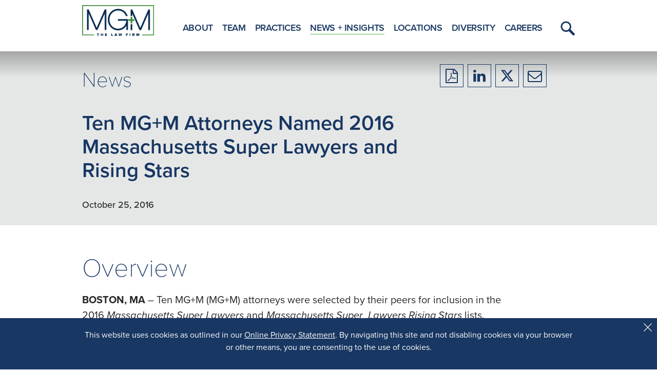

--- FILE ---
content_type: text/html; charset=utf-8
request_url: https://www.mgmlaw.com/news-insights/ten-mgm-attorneys-named-2016-massachusetts-super-lawyers-and-rising-stars
body_size: 5783
content:
<!DOCTYPE html>
<html lang="en">
<head>
    <meta charset="utf-8" />
    <meta name="viewport" content="width=device-width, initial-scale=1.0" />
    <title>Ten MG&#x2B;M Attorneys Named 2016 Massachusetts Super Lawyers and Rising Stars | MG&#x2B;M The Law Firm</title>
    <link rel="canonical" href="https://www.mgmlaw.com/news-insights/ten-mgm-attorneys-named-2016-massachusetts-super-lawyers-and-rising-stars">
<meta name="cms:record:id"  content="558"  />
<meta name="cms:record:type"  content="news"  />
<meta name="cms:record:controller"  content="news"  />
<meta name="cms:record:rendered"  content="Mon, 12 Jan 2026 06:50:30 GMT"  />
<meta property="og:type"  content="website"  />
<meta property="og:title"  content="Ten MG+M Attorneys Named 2016 Massachusetts Super Lawyers and Rising Stars"  />
<meta property="og:image"  content="https://www.mgmlaw.com/assets/images/mgm-og-social.jpg"  />
<meta name="twitter:card"  content="summary_large_image"  />
<meta name="twitter:title"  content="Ten MG+M Attorneys Named 2016 Massachusetts Super Lawyers and Rising Stars"  />
<meta name="twitter:image"  content="https://www.mgmlaw.com/assets/images/mgm-og-social.jpg"  />


    <link rel="preconnect" href="https://use.typekit.net" />
    <link rel="preload" href="https://use.typekit.net/kcj6clm.css" as="style" />

    <link rel="stylesheet" href="https://use.typekit.net/kcj6clm.css">
    <link rel="stylesheet" href="/cms/assets/css/grid.css?xl=1366&amp;cmv=4.1.3" />
   
    
    
        <link rel="stylesheet" href="/cms/assets/css/base.min.css?cmv=4.1.3" />
        <link rel="stylesheet" href="/assets/css/shared.min.css?v=eAV40Jkrl09jYCpMWh4M83ZEbmUm73gpvXBCX8hlDgs" />

        <!-- GA4 Google tag (gtag.js) -->
        <script async src="https://www.googletagmanager.com/gtag/js?id=G-PQ1FDB6PNE"></script>
        <script>
            window.dataLayer = window.dataLayer || [];
            function gtag() { dataLayer.push(arguments); }
            gtag('js', new Date());

            gtag('config', 'G-PQ1FDB6PNE');
        </script>

    
    
    <link rel="stylesheet" href="/assets/css/news-detail.css?v=jZRu1ce-9kpoD9P45ZTyGgVU-RCqd7LWd6r3BDXHDYA" />

</head>
<body id="BodyWrap" class="s-page-body-wrap">
    <div class="s-overlay__bg"></div>
    <div class="s-page-body-flex">
        <a class="sr-only" href="#skip">Skip to Main Content</a>
        <header id="TopNav" class="s-page-header">
            <div class="container">
                <div class="s-page-header__wrap row between-xs">
                    <div class="col-xs-6 col-md-2">
                        <a href="/"><img class="s-page-header__logo" alt="MGM Logo" src="/assets/images/MGM-logo.png" /></a>
                    </div>
                    <div class="col-xs-6 col-md-10 end-xs">
                        <nav role="navigation" class="s-page-header__nav row">
                            <div class="s-nav-container col-lg-12">
                                <ul class="s-nav__list">
    <li class="s-nav__item">
        <a class="s-nav__link " href="/about">About</a>
    </li>
    <li class="s-nav__item">
        <a class="s-nav__link " href="/team">Team</a>
    </li>
    <li class="s-nav__item">
        <a class="s-nav__link " href="/practices">Practices</a>
    </li>
    <li class="s-nav__item">
        <a class="s-nav__link active" href="/news-insights">News + Insights</a>
    </li>
    <li class="s-nav__item">
        <a class="s-nav__link " href="/locations">Locations</a>
    </li>
    <li class="s-nav__item">
        <a class="s-nav__link " href="/diversity">Diversity</a>
    </li>
    <li class="s-nav__item">
        <a class="s-nav__link " href="/careers">Careers</a>
    </li>
</ul>
<div class="s-nav__drop-menu-container">
    <div role="button" class="s-nav__menu-button">
        <span role="presentation"></span>
        <span role="presentation"></span>
        <span role="presentation"></span>
        <div class="s-nav__close-btn" role="presentation">
            <i class="fa fa-times" aria-hidden="true"></i>
        </div>
        <div class="sr-only">Toggle Menu</div>
    </div>
    <ul class="s-nav__drop-menu-list">
        <li class="s-nav__item--mobile hidden-xl">
            <div class="s-nav-mobile__search-container">
                <input type="search" dir="ltr" spellcheck=false autocorrect="off" autocomplete="off" autocapitalize="off" maxlength="250"  class="s-nav-mobile__input autoCompleteMobileNav" placeholder="What are you looking for?">
                <button class="s-nav-mobile__search-btn">
                    <svg class="s-svg__search" aria-hidden="true" xmlns="http://www.w3.org/2000/svg" viewBox="0 0 36.01 36.909">
    <path id="s-svg__search-path" data-name="search path" d="M149.853,134.258,140,124.157h0a14.137,14.137,0,0,0,2.022-7.311A13.63,13.63,0,1,0,128.4,130.812a13.3,13.3,0,0,0,7.133-2.073l9.855,10.1a3.107,3.107,0,0,0,4.47,0A3.3,3.3,0,0,0,149.853,134.258Zm-31.132-17.412a9.677,9.677,0,1,1,9.674,9.916A9.808,9.808,0,0,1,118.721,116.846Z" transform="translate(-114.77 -102.88)" />
</svg>
                    <span class="sr-only">Submit Search</span>
                </button>
            </div>
        </li>
        <li class="s-nav__item">
            <a class="s-nav__link" href="/about">About</a>
        </li>
        <li class="s-nav__item">
            <a class="s-nav__link" href="/team">Team</a>
        </li>
        <li class="s-nav__item">
            <a class="s-nav__link" href="/practices">Practices</a>
        </li>
        <li class="s-nav__item">
            <a class="s-nav__link" href="/news-insights">NEWS + INSIGHTS</a>
        </li>
        <li class="s-nav__item">
            <a class="s-nav__link" href="/locations">Locations</a>
        </li>
        <li class="s-nav__item">
            <a class="s-nav__link" href="/diversity">Diversity</a>
        </li>
        <li class="s-nav__item">
            <a class="s-nav__link" href="/careers">Careers</a>
        </li>
    </ul>
</div>
<div role="button" class="s-nav__search-button">
    <svg class="s-svg__search" aria-hidden="true" xmlns="http://www.w3.org/2000/svg" viewBox="0 0 36.01 36.909">
    <path id="s-svg__search-path" data-name="search path" d="M149.853,134.258,140,124.157h0a14.137,14.137,0,0,0,2.022-7.311A13.63,13.63,0,1,0,128.4,130.812a13.3,13.3,0,0,0,7.133-2.073l9.855,10.1a3.107,3.107,0,0,0,4.47,0A3.3,3.3,0,0,0,149.853,134.258Zm-31.132-17.412a9.677,9.677,0,1,1,9.674,9.916A9.808,9.808,0,0,1,118.721,116.846Z" transform="translate(-114.77 -102.88)" />
</svg>
    <span class="sr-only">Toggle Menu</span>
</div>
<div id="navSearchMenu" class="s-nav__drop-menu-search">
    <button class="s-nav__search__close-button">CLOSE</button>
    <h2 class="s-nav__drop-menu-search-title">What are you looking for?</h2>
    <div class="s-nav__drop-menu-search-container">
        <input type="search" dir="ltr" spellcheck=false autocorrect="off" autocomplete="off" autocapitalize="off" maxlength="250" class="s-nav__drop-menu-search-input autoCompleteSiteSearch" placeholder="Enter your search here…">
        <button id="navSearchSubmit" class="s-nav__drop-menu-search-submit">
            <svg class="s-svg__search" aria-hidden="true" xmlns="http://www.w3.org/2000/svg" viewBox="0 0 36.01 36.909">
    <path id="s-svg__search-path" data-name="search path" d="M149.853,134.258,140,124.157h0a14.137,14.137,0,0,0,2.022-7.311A13.63,13.63,0,1,0,128.4,130.812a13.3,13.3,0,0,0,7.133-2.073l9.855,10.1a3.107,3.107,0,0,0,4.47,0A3.3,3.3,0,0,0,149.853,134.258Zm-31.132-17.412a9.677,9.677,0,1,1,9.674,9.916A9.808,9.808,0,0,1,118.721,116.846Z" transform="translate(-114.77 -102.88)" />
</svg>
            <span class="sr-only">Submit Search</span>
        </button>
        
    </div>
</div>
                            </div>
                        </nav>
                    </div>
                </div>
            </div>
        </header>

        <main id="PageBody" class="s-page-body">
            <a class="sr-only" name="skip"></a>
            <div class="news-detail">   
    <div class="hero">
        <div class="container">
            <div class="row">
                <div class="col-md-8 col-sm-12">
                    <div class="hero-header">
                        <div class="hero-type">
                            News
                        </div>
                        <div class="hero-title">
                            Ten MG+M Attorneys Named 2016 Massachusetts Super Lawyers and Rising Stars
                        </div>
                        
                        
                        <div class="hero-date">
                            October 25, 2016
                        </div>
                    </div>
                </div>
                <div class="col-md-4 col-sm-12">
                    <div class="share-container">
                        <a class="share-icon share-icon--noadd" target="_blank" href="/epc/getStdDoc.aspx?newsid=558" rel="noopener noreferrer">
                            <i class="fa fa-file-pdf-o" aria-hidden="true"></i>
                            <span class="sr-only">Download to PDF</span>
                        </a>
                        <a class="share-icon" target="_blank" href="https://www.linkedin.com/sharing/share-offsite/?url=" rel="noopener noreferrer">
                            <i class="fa fa-linkedin" aria-hidden="true"></i>
                            <span class="sr-only">Share to LinkedIn</span>
                        </a>
                        <a class="share-icon" target="_blank" href="https://twitter.com/intent/tweet?text=" rel="noopener noreferrer">
                            <svg aria-hidden="true" class="s-twitter-x-share" xmlns="http://www.w3.org/2000/svg" viewBox="0 0 512 512"><!--! Font Awesome Pro 6.4.2 by @fontawesome - https://fontawesome.com License - https://fontawesome.com/license (Commercial License) Copyright 2023 Fonticons, Inc. --><path fill="#183762" d="M389.2 48h70.6L305.6 224.2 487 464H345L233.7 318.6 106.5 464H35.8L200.7 275.5 26.8 48H172.4L272.9 180.9 389.2 48zM364.4 421.8h39.1L151.1 88h-42L364.4 421.8z" /></svg>
                            <span class="sr-only">Share to X/Twitter</span>
                        </a>
                        <a class="share-icon" target="_blank" href="mailto:?body=" rel="noopener noreferrer">
                            <i class="fa fa-envelope-o" aria-hidden="true"></i>
                            <span class="sr-only">Share to Email</span>
                        </a>
                    </div>
                </div>
            </div>
        </div>
    </div>
    <section class="s-content container">
        
        <div>
            <h2 class="s-content-header">Overview</h2>
            <div class="s-content-body s-wb-content">
                <p><strong>BOSTON, MA</strong>&nbsp;&ndash; Ten MG+M (MG+M) attorneys were selected by their peers for inclusion in the 2016<em>&nbsp;Massachusetts Super Lawyers</em>&nbsp;and&nbsp;<em>Massachusetts Super &nbsp;Lawyers Rising Stars</em>&nbsp;lists.</p>

<p><em>Super Lawyers</em>&nbsp;recognizes outstanding lawyers from more than 70 practice areas who have attained a high degree of peer appraisal and professional achievement. The annual selections are based on a statewide survey of lawyers, an independent research evaluation of candidates and peer reviews by practice area. The firm&rsquo;s 2016&nbsp;<em>Massachusetts Super Lawyers</em>&nbsp;are Stephanie M. Batchelder, Christopher J. Cunio, Howard P. Goldberg, John T. Hugo, Harry L. Manion, Michael Perry, and Jonathan F. Tabasky.</p>

<p><em>Super Lawyers Rising Stars</em>&nbsp;honors attorneys who are either 40 years of age or younger or have been practicing for 10 years or less. No more than 2.5 percent of Massachusetts lawyers are selected each year to receive this honor. MG+M attorneys named as 2016&nbsp;<em>Massachusetts Super Lawyers Rising Stars</em>&nbsp;are Javier F. Flores, Thad Lenkiewicz, and Peter M. Vetere.&nbsp;<br />
<br />
MG+M congratulates its 2016 Massachusetts Super Lawyers and Rising Stars.</p>

            </div>
        </div>
    </section>
    
    
    

    


</div>
        </main>
        <footer class="s-page-footer">
            <div class="s-page-footer-container container">
                <div class="row">
                    <div class="s-page-footer-logo-wrapper col-md-3 col-lg-2">
                        <a href="#">
                            <img class="s-page-footer__logo" alt="MGM Logo" src="/assets/images/MGM-logo.png" loading="lazy" />
                        </a>
                        
                    </div>
                    <div class="s-page-footer-links-col col-md-4 col-lg-6">
                        <div class="row s-page-footer-links-list">
                            <div class="col-lg-6">
                                <a class="s-page-footer-list-link" href="/about">ABOUT</a>
                                <a class="s-page-footer-list-link" href="/team">TEAM</a>
                                <a class="s-page-footer-list-link" href="/practices">PRACTICES</a>
                                <a class="s-page-footer-list-link" href="/news-insights">NEWS + INSIGHTS</a>
                            </div>
                            <div class="col-lg-6">
                                <a class="s-page-footer-list-link" href="/locations">LOCATIONS</a>
                                <a class="s-page-footer-list-link" href="/diversity">DIVERSITY</a>
                                <a class="s-page-footer-list-link" href="/careers">CAREERS</a>
                            </div>
                        </div>
                    </div>
                    <div class="col-md-5 col-lg-4">
                        <div class="s-page-footer--search-wrapper">
                            <input type="search" dir="ltr" spellcheck=false autocorrect="off" autocomplete="off" autocapitalize="off" maxlength="250" class="s-page-footer--search-input autoCompleteFooter" placeholder="Search" />
                            <button class="s-page-footer--search-btn">
                                <svg class="s-svg__search" aria-hidden="true" xmlns="http://www.w3.org/2000/svg" viewBox="0 0 36.01 36.909">
    <path id="s-svg__search-path" data-name="search path" d="M149.853,134.258,140,124.157h0a14.137,14.137,0,0,0,2.022-7.311A13.63,13.63,0,1,0,128.4,130.812a13.3,13.3,0,0,0,7.133-2.073l9.855,10.1a3.107,3.107,0,0,0,4.47,0A3.3,3.3,0,0,0,149.853,134.258Zm-31.132-17.412a9.677,9.677,0,1,1,9.674,9.916A9.808,9.808,0,0,1,118.721,116.846Z" transform="translate(-114.77 -102.88)" />
</svg>
                                <span class="sr-only">Submit Search</span>
                            </button>
                        </div>
                        <div class="s-page-footer--social-wrapper">
                            <p class="s-page-footer--social-text">
                                STAY CONNECTED
                            </p>
                            <div class="s-page-footer--social-links">
                                <a aria-label="Firm LinkedIn" href="https://www.linkedin.com/company/mgmlawfirm/" class="s-page-footer--social-link">
                                    <i class="fa fa-linkedin" aria-hidden="true"></i>
                                    <span class="sr-only">Firm LinkedIn</span>
                                </a>
                                <a aria-label="Firm Twitter" href="https://twitter.com/MGMTheLawFirm" class="s-page-footer--social-link">
                                    <svg aria-hidden="true" class="s-twitter-x-share s-twitter-x-share--footer" xmlns="http://www.w3.org/2000/svg" viewBox="0 0 512 512"><!--! Font Awesome Pro 6.4.2 by @fontawesome - https://fontawesome.com License - https://fontawesome.com/license (Commercial License) Copyright 2023 Fonticons, Inc. --><path fill="#183762" d="M389.2 48h70.6L305.6 224.2 487 464H345L233.7 318.6 106.5 464H35.8L200.7 275.5 26.8 48H172.4L272.9 180.9 389.2 48zM364.4 421.8h39.1L151.1 88h-42L364.4 421.8z" /></svg>
                                    <span class="sr-only">Firm Twitter</span>
                                </a>
                                
                            </div>
                        </div>
                    </div>
                    <div class="col-md-12">
                        <div class="s-page-footer--links-wrap">
                            <div class="s-page-footer--links">
                                <a class="s-page-footer--link" href="/disclaimer">Disclaimer</a>
                                <span class="s-page-footer__bottom-sep"> | </span>
                                <a class="s-page-footer--link" href="/privacy">Privacy Policy</a>
                                <span class="s-page-footer__bottom-sep"> | </span>
                                <a class="s-page-footer--link" href="https://www.mgmlaw.com/awards-recognition-methodology">Rankings Methodology</a>
                                <span class="s-page-footer__bottom-sep"> | </span>
                            </div>
                            <div class="s-page-footer--right">
                                <div>
                                    Results may vary depending on your particular facts and legal circumstances.
                                </div>
                                <div>
                                    Copyright &copy; 2026 MG&#x2B;M The Law Firm. All rights reserved.
                                </div>
                            </div>
                        </div>
                    </div>
                </div>
            </div>
        </footer>
    </div>
    <div class="s-cookie-consent__footer sat-noprint">
        <div class="container">
            <p>This website uses cookies as outlined in our&nbsp;<a href="http://www.mgmlaw.com/privacy">Online Privacy Statement</a>. By navigating this site and not disabling cookies via your browser or other means, you are consenting to the use of cookies.</p>

            <button class="s-cookie-accept">
                <svg aria-hidden="true" height="512" viewBox="0 0 413.348 413.348" width="512" xmlns="http://www.w3.org/2000/svg">
                    <path d="M413.348 24.354L388.994 0l-182.32 182.32L24.354 0 0 24.354l182.32 182.32L0 388.994l24.354 24.354 182.32-182.32 182.32 182.32 24.354-24.354-182.32-182.32z"></path>
                </svg>
                <span class="sr-only">Close Cookie Alert</span>
            </button>
        </div>
    </div>

        <link rel="stylesheet" type="text/css" href="/assets/css/font-awesome-4.7.0/css/font-awesome.min.css?v=gg4WnOJIJAZtmXP9S2Vhqunc1tvvZDXakF1aHWSCmXw" />
        <script src="https://ajax.aspnetcdn.com/ajax/jQuery/jquery-3.7.0.min.js"
                integrity="sha384-NXgwF8Kv9SSAr+jemKKcbvQsz+teULH/a5UNJvZc6kP47hZgl62M1vGnw6gHQhb1"
                crossorigin="anonymous"></script>
        <script src="https://ajax.aspnetcdn.com/ajax/jquery.validate/1.19.1/jquery.validate.min.js" 
                integrity="sha384-6UVI3atWyL/qZbDIJb7HW8PyHhFNMiX5rYNY2gAYcaYJjYk5cNIQShSQPBleGMYu" 
                crossorigin="anonymous"></script>
        <script src="https://ajax.aspnetcdn.com/ajax/jquery.validation.unobtrusive/3.2.6/jquery.validate.unobtrusive.min.js"
                integrity="sha384-JrXK+k53HACyavUKOsL+NkmSesD2P+73eDMrbTtTk0h4RmOF8hF8apPlkp26JlyH"
                crossorigin="anonymous"></script>
        <script src="/assets/js/SatBase.js"></script>
        
        
            <script src="/cms/assets/js/base.min.js?cmv=4.1.3"></script>
            <script src="/assets/js/shared.min.js?v=uu7GtBT7V0HvpxGHoVDYA7UqeVnAN-tVaDVoG5mXsyc"></script>
        
        <script src="/assets/js/lib/autoComplete/autoComplete.js"></script>


</body>
</html>


--- FILE ---
content_type: text/css
request_url: https://www.mgmlaw.com/assets/css/shared.min.css?v=eAV40Jkrl09jYCpMWh4M83ZEbmUm73gpvXBCX8hlDgs
body_size: 5742
content:
@charset "UTF-8";:root{--mgm-blue:#183762;--mgm-green:#50ba48;--mgm-gray:#e5e7e7}*{font-family:"proxima-nova"}html,body,input,select,textarea,button{font-family:"proxima-nova"}textarea,input[type="text"],input[type="button"],input[type="submit"],input[type="search"],input[type="email"],input[type="tel"],input[type="number"]{-webkit-appearance:none;border-radius:0}[type=search]:focus,.s-search-select:focus{outline:0;border-bottom:2px solid var(--mgm-green)!important}html{color:#272727;height:-webkit-fill-available;overscroll-behavior:none}.s-overlay__bg{display:none;position:fixed;top:0;left:0;width:100%;height:100%;z-index:88;background-color:var(--mgm-blue);opacity:.9}.s-overlay__bg.active{display:block}.stop-scroll{height:100%;overflow:hidden}h1,h2,h3,h4,h5,h6{line-height:1}a,a:visited{color:var(--mgm-blue)}a:hover{color:var(--mgm-green)}a:active{outline:auto}.s-twitter-x-share{height:27px;width:28px;position:relative;top:0}.s-twitter-x-share--footer{top:3px}.s-border-bottom{border-bottom:1px solid var(--mgm-green)}button.lity-close,.lity-close:hover,.lity-close:focus,.lity-close:active,.lity-close:visited{position:absolute;right:-15px;top:-18px;background:var(--mgm-blue)!important;border-radius:33px;font-size:48px;text-shadow:none!important}.lity-content:after{display:none!important}.lity-content{max-height:90vh;padding:15px;background:#fff;max-width:1000px;overflow-y:scroll}.lity-content>div{max-height:max-content!important}.lity-content h2{padding-top:15px}.s-cookie-consent__footer{position:fixed;bottom:0;left:0;right:0;display:none;background-color:var(--mgm-blue);color:#fff;padding:20px 25px;z-index:1000;text-align:center}.s-cookie-consent__footer *{color:#fff}.s-cookie-consent__footer a{text-decoration:underline}.s-cookie-consent__footer a:visited{color:#fff}.s-cookie-accept{position:absolute;right:4px;top:9px;background:none;border:0;cursor:pointer}.s-cookie-accept svg{width:16px;height:16px;fill:#fff}.s-cookie-accept:hover svg{fill:#50ba48}#autoComplete_list_1,#autoComplete_list_2,#autoComplete_list_3,#autoComplete_list_4,#autoComplete_list_5,#autoComplete_list_6,#autoComplete_list_7,#autoComplete_list_8{background:#fff;padding:20px 10px;position:absolute;width:100%;top:calc(100% - 1px);box-shadow:3px 1px 5px 1px;z-index:999}.autoComplete_wrapper{position:relative}.autoComplete_wrapper>ul>li mark{background-color:transparent;color:#457a85;font-weight:700}.autoComplete_wrapper li:hover mark,.autoComplete_wrapper>ul>li[aria-selected=true] mark{background-color:transparent;color:#fff}.autoComplete_wrapper li{padding:2px 8px}.autoComplete_wrapper li:hover,.autoComplete_wrapper>ul>li[aria-selected=true]{cursor:pointer;background-color:var(--mgm-green)}.s-page-header{position:fixed;height:100px;width:100%;background-color:#fff;z-index:99}.s-page-header__wrap{align-items:center;margin-top:10px;position:relative}.scrolled .s-page-header__wrap{margin-top:5px}.s-page-header__logo{max-height:60px;max-width:180px}.scrolled .s-page-header__logo{max-height:60px;max-width:180px}.s-page-header__nav{display:flex;justify-content:flex-end;align-items:center}.s-nav-container{display:flex;justify-content:flex-end}.s-nav__list{display:none;flex-wrap:wrap;margin:0;width:100%}.s-nav__item{padding:5px 15px;list-style:none;text-transform:uppercase}.s-nav__link{font-size:24px;font-weight:600;letter-spacing:-.36px;color:var(--mgm-blue)}.s-nav__link.active{border-bottom:1px solid var(--mgm-green)}.s-svg__search{fill:var(--mgm-blue);width:36px;height:36px}.s-nav__menu-button{display:block;padding:20px 0;margin-left:auto;cursor:pointer}.s-nav__menu-button span{display:block;width:39px;height:4px;background-color:var(--mgm-blue);margin:8px auto;border-radius:20px}.s-nav__menu-button.active{background-color:transparent}.s-nav__menu-button.active span{display:none}.s-nav__close-btn{display:none}.active .s-nav__close-btn{display:block;font-size:40px}.s-nav__drop-menu-list{position:fixed;top:99px;right:0;width:100%;height:calc(100vh - 99px);display:none;color:var(--mgm-blue);background-color:#fff;padding:10px 0;overflow:scroll;padding-bottom:99px;overscroll-behavior:contain}.s-nav__drop-menu-list.active{display:block;-ms-overflow-style:none;scrollbar-width:none}.s-nav__drop-menu-list.active::-webkit-scrollbar{display:none}.s-nav__drop-menu-list .s-nav__item{cursor:pointer;padding:20px 5px;text-align:center;list-style:none;background-color:#fff;border-bottom:1px solid #00000029;width:90%;margin:0 auto}.s-nav__drop-menu-list .s-nav__item a.s-nav__link{display:block;width:100%;height:100%;cursor:pointer;font-weight:600;color:var(--mgm-blue);padding:10px 5px;font-size:20px;text-transform:uppercase;text-decoration:none}.s-nav__drop-menu-list .s-nav__item:hover{background-color:var(--mgm-blue)}.s-nav__drop-menu-list .s-nav__item:hover a.s-nav__link{color:#fff;text-decoration:none}.s-nav__drop-menu-list--mobile{display:block}.s-nav__search-button{align-items:center;cursor:pointer;padding-left:6px;margin:26px 20px 0 20px}.active .s-nav__search-button{display:none}.s-nav__search-button svg{width:28px;height:28px}.s-nav__drop-menu-search{display:none;position:fixed;background-color:#fff;width:70vw;height:calc(50vh - 100px);right:0;top:100px}.scrolled .s-nav__drop-menu-search{height:calc(45vh - 77px);top:77px}.s-nav__drop-menu-search.active{display:flex;flex-direction:column;justify-content:center;align-items:flex-start;padding:0 10%}.s-nav__drop-menu-search-container{display:flex;align-items:center;width:100%}.s-nav__drop-menu-search-container .autoComplete_wrapper{position:relative;width:100%}.s-nav__drop-menu-search-title{font-size:50px;font-weight:300;margin-bottom:.5em;color:var(--mgm-blue)}.scrolled .s-nav__drop-menu-search-title{font-size:45px}.s-nav__drop-menu-search-input{font-size:30px;font-weight:600;color:var(--mgm-blue);width:100%;padding:15px 50px 15px 15px;background-color:transparent;border:0;border-bottom:2px solid var(--mgm-blue)}.s-nav__drop-menu-search-input::placeholder{color:var(--mgm-blue)}.s-nav__drop-menu-search-submit{background:none;border:0;cursor:pointer;margin-left:-46px;z-index:2}.s-nav__search__close-button{color:var(--mgm-blue);border:0;background:none;align-self:flex-end;position:absolute;top:10px;font-weight:600;cursor:pointer}.s-nav__drop-menu-search-icon{color:var(--mgm-blue);font-weight:700}.s-nav__drop-menu-list li.s-nav__item--mobile:hover{background:#fff}.s-nav__item--mobile{border-bottom:0;padding:25px 5%}.s-nav-mobile__search-container{align-self:flex-end;display:flex;align-items:center;width:100%;position:relative}.s-nav-mobile__search-container .autoComplete_wrapper{width:100%}.s-nav-mobile__input{font-size:16px;font-weight:600;line-height:1;color:var(--mgm-blue);width:100%;padding:10px 35px 10px 15px;border:2px solid var(--mgm-blue)}.s-nav-mobile__input::placeholder{color:var(--mgm-blue);opacity:1}.s-nav-mobile__search-btn{color:var(--mgm-blue);border:0;background:none;cursor:pointer;position:absolute;right:4px;top:0;height:47px;z-index:2;font-size:16px}.s-nav-mobile__search-btn .s-svg__search{fill:var(--mgm-blue);width:20px;height:20px}.s-page-body-wrap{min-height:100vh;min-height:-webkit-fill-available}.s-page-body{margin-top:100px}.s-body-content{margin:45px auto;font-size:16px;line-height:1.6;color:#272727}.scrolled .s-page-body{margin-top:100px}.s-page-body-flex{display:flex;flex-direction:column;min-height:100%}.s-page-body{flex-grow:1;z-index:1}.s-page-footer{background-color:var(--mgm-gray);padding:40px 0;position:relative;margin-top:50px}.s-page-footer__logo{max-height:60px;max-width:180px}.s-page-footer-links-list{margin:20px 0}.s-page-footer-list-link{display:block;font-size:18px;color:var(--mgm-blue);text-transform:uppercase;padding:5px 0}.s-page-footer--search-wrapper{position:relative;margin-bottom:27px}.s-page-footer--search-input{width:100%;background-color:transparent;border:1px solid var(--mgm-blue);font-size:20px;color:var(--mgm-blue);padding:14px 55px 14px 18px}.s-page-footer--search-input::placeholder{text-transform:uppercase;color:var(--mgm-blue)}.s-page-footer--search-btn{position:absolute;right:12px;height:61px;top:0;border:0;background:none;cursor:pointer}.s-page-footer--search-btn svg{width:34px;height:34px;color:var(--mgm-blue)}.s-page-footer--social-wrapper{display:flex;flex-direction:column;justify-content:flex-end;align-items:baseline;margin-bottom:30px;position:absolute;top:20%;right:20px}.s-page-footer--social-text{display:inline-block;text-transform:uppercase;color:var(--mgm-blue);margin:0;font-size:15px;font-weight:600;max-width:91px;line-height:1;margin-bottom:10px}.s-page-footer--social-links{display:inline-block}.s-page-footer--social-link{display:inline-block;width:46px;height:45px;border:1px solid var(--mgm-blue);font-size:30px;padding:5px;text-align:center;color:var(--mgm-blue)}.s-page-footer--social-link:hover{border:1px solid var(--mgm-green)}.s-page-footer--social-link:hover path{fill:var(--mgm-green)}.s-page-footer--link{font-size:17px;margin-bottom:6px;display:inline-block;text-align:center}.s-page-footer--links-wrap{text-align:center;display:flex;justify-content:space-between;width:100%;flex-wrap:wrap;align-items:center}.s-page-footer--links{width:100%}span.s-page-footer__bottom-sep{padding:0 4px;font-size:22px;vertical-align:middle;color:var(--mgm-green)}.s-page-footer__bottom-sep:last-of-type{display:none}.s-page-footer--right{width:100%;margin-top:20px}.s-widget__container{display:flex;flex-wrap:wrap;column-gap:30px;row-gap:30px;margin:50px auto;justify-content:center}.s-widget__item{padding:15px;border:1px solid #b4b4b4;display:flex;width:100%;column-gap:30px;background-color:#fff}.s-widget__image-wrap{max-width:50%;width:100%}.s-widget__image{height:100%;width:100%;object-fit:cover}.s-widget__text-content{display:flex;flex-wrap:wrap;flex-direction:column;justify-content:space-between;width:100%}.s-widget__title{font-size:18px;color:var(--mgm-blue);margin-bottom:15px}.s-top-widget-item-body{color:#272727;font-size:16px}a.s-widget__link{display:block;color:#3a8a34;font-size:20px;font-weight:800;margin-top:30px;margin-left:auto}.s-search-input{font-size:22px;font-weight:300;color:var(--mgm-blue);width:100%;margin:10px 0;padding:15px 2px;background-color:transparent;border:0;border-bottom:1px solid var(--mgm-blue)}.s-search-input::placeholder{color:var(--mgm-blue)}.scrolled .hero{z-index:8}.s-tabs-bar{display:flex;background-color:var(--mgm-blue);border-top:2px solid #fff;overscroll-behavior:contain}.s-tabs-bar *{overscroll-behavior:contain}.scrolled .s-tabs-bar{position:fixed;width:100%;background-color:transparent;z-index:9}.s-tabs-container{display:flex;width:100%;color:#fff;margin-left:0;overflow:hidden;flex-direction:column}.menu-active .s-tabs-container{overflow-y:auto;justify-content:flex-start;-ms-overflow-style:none;scrollbar-width:none}.menu-active .s-tabs-container::-webkit-scrollbar{display:none}.s-tabs>div{display:flex;flex-wrap:wrap;width:100%}.s-tabs-mobile-toggle{display:block;cursor:pointer;width:100%;font-size:22px;font-weight:800;text-align:center;padding:10px}a.s-tabs__link{display:none}.menu-active a.s-tabs__link{display:flex}a.s-tabs__link{display:none;width:100%;background-color:var(--mgm-blue);color:#fff;font-weight:300;font-size:18px;padding:10px 20px;margin:0;border:0;cursor:pointer;text-decoration:none;text-align:center;align-items:center;justify-content:center;border-top:1px solid #fff}.menu-active a.s-tabs__link:last-of-type{border-bottom:1px solid #fff;margin-bottom:80vh}.s-tabs__link:visited{background-color:var(--mgm-blue);color:#fff}.scrolled .s-tabs__link{background-color:transparent}.s-tabs__link span{color:#fff;font-weight:400;font-size:20px}.s-tabs__link.active span{color:#fff;font-weight:700}.s-tabs__link:hover{color:var(--mgm-green)}.s-content{padding-top:30px}.s-content-header{font-size:34px;font-weight:200;line-height:1.2;color:var(--mgm-blue);margin-bottom:20px}.s-content-header .s-middle-more-button{font-size:14px;margin:0;vertical-align:bottom;margin-left:40px}.s-content-header span{color:var(--mgm-green)}.s-content-body{font-size:20px;line-height:1.5;color:#272727}.s-content-split{position:absolute;width:1px;height:1px;padding:0;margin:-1px;overflow:hidden;clip:rect(0,0,0,0);border:0}.s-section-expander{display:flex;width:100%;border-bottom:1px solid var(--mgm-green);height:33px}.s-section-expander-button{margin:10px 0;background-color:transparent;border:0;color:var(--mgm-blue);font-size:18px;text-transform:uppercase;cursor:pointer;display:flex;align-items:center}.s-section-expander-button::after{content:'';display:inline-block;margin-left:10px;background-image:url(/assets/images/MGM-cross-toggle-green.png);background-size:contain;background-repeat:no-repeat;height:17px;width:17px;transition:transform .5s}.s-section-expander-button.active::after{transform:rotate(-45deg)}.s-expander-obj-section{padding-top:40px;padding-bottom:70px}.s-expander-obj-item{border-bottom:1px solid #091c36}.s-expander-obj-button{display:flex;align-items:center;font-size:34px;font-weight:200;color:var(--mgm-blue);padding:35px 0;cursor:pointer;background:none;border:0;width:100%}.s-expander-obj-button::after{content:'';display:inline-block;margin-left:auto;background-image:url(/assets/images/MGM-cross-toggle-green.png);background-size:contain;background-repeat:no-repeat;height:17px;width:17px;transition:transform .5s}.s-expander-obj-button.active::after{transform:rotate(-45deg)}.s-expander-obj-body{font-size:20px;line-height:1.5;color:#272727;display:none}.s-expander-obj-link{text-transform:uppercase;display:block;margin:25px 0}.s-long-content{display:none}.s-bio-box__image{width:100%;object-fit:contain}.s-bio-box{display:flex;flex-direction:column;padding-bottom:20px;line-height:26px;max-width:250px}.s-bio-box__name{font-size:26px;line-height:30px;font-weight:600;color:var(--mgm-blue)}.s-bio-box__title{font-size:20px;line-height:30px;font-weight:300;margin-bottom:4px;color:var(--mgm-blue)}.s-bio-box__office{font-size:18px;line-height:30px;font-weight:400;color:var(--mgm-blue)}.s-bio-box__phone{font-size:16px;line-height:30px;font-weight:400;color:var(--mgm-blue)}.s-bio-box__email{font-size:16px;font-weight:400;color:var(--mgm-blue)}.s-wb-content a{color:#457a85;font-weight:600}.s-wb-content a:hover{text-decoration:underline}.s-wb-content ul{list-style-type:none}.s-wb-content ul ul{list-style-type:none}.s-wb-content ul li::before{content:"﹣";color:var(--mgm-green);font-size:inherit;margin-left:-1em}.s-wb-content ul li>p{display:inline}.s-wb-content h4{font-size:24px;font-weight:700;padding:0;margin:0 0 .75em 0;line-height:1.5}.s-search-select{display:inline-block;width:100%;font-size:22px;font-weight:300;padding:15px 25px 15px 0;background-color:transparent;border:0;border-bottom:1px solid var(--mgm-blue);transition:border-color .15s ease-in-out,box-shadow .15s ease-in-out;color:var(--mgm-blue);cursor:pointer}.s-full-divider{border:1px solid var(--mgm-green);width:100%}.s-view-more-line{display:flex;width:100%}.s-view-more-line::before{content:'';display:block;border-bottom:1px solid var(--mgm-blue);width:100%;margin-top:auto;margin-bottom:auto;height:1px}.s-view-more-line .s-outline-button{white-space:pre}.s-outline-button{margin-left:auto;display:inline-block;border:1px solid var(--mgm-blue);padding:15px 10px;margin:20px 5px;text-transform:uppercase;font-weight:600;color:var(--mgm-blue);text-align:center;cursor:pointer;transition:.25s}.s-view-more-button:visited{color:var(--mgm-blue)}.s-middle-more-button{margin:20px auto}.s-solid-button{margin-left:auto;display:inline-block;background-color:var(--mgm-blue);padding:15px 10px;margin:0 5px;text-transform:uppercase;font-weight:600;color:#fff;min-width:100px;text-align:center;border:0;cursor:pointer;transition:.25s;border:1px solid var(--mgm-blue)}.s-middle-more-button{margin:20px auto}.accordion{width:100%;margin-bottom:40px}.accordion-trigger{display:flex;width:100%;padding:30px 0;background-color:transparent;border:0;color:var(--mgm-blue);font-size:24px;font-weight:600;cursor:pointer;justify-content:flex-start;align-items:center}.accordion-trigger::after{content:'';display:block;width:17px;height:17px;margin-left:auto;background-image:url(/assets/images/MGM-cross-toggle-green.png);background-size:cover}.accordion-trigger[aria-expanded="true"]::after{transform:rotate(312deg)}.accordion-item{width:100%;border-bottom:1px solid var(--mgm-blue);padding-left:5px}.accordion-content{font-size:20px;line-height:26px;padding:10px 0 20px 6px}.s-practice-list-section{margin:30px 0;padding:60px 0;background-color:var(--mgm-gray)}.s-practice-list-item{margin:10px 5px}.s-practice-list-item:hover{background-color:var(--mgm-blue);color:var(--mgm-gray)}.s-news-item{border:1px solid #b4b4b4;background-color:var(--mgm-blue);margin-bottom:20px;height:100%}.s-news-image img{max-height:248px;width:100%;object-fit:cover}.s-news-info{color:#fff;font-size:11px;font-weight:300;margin:10px 15px 20px 15px;text-transform:uppercase}.s-news-info-separator{color:var(--mgm-green);margin:0 10px}.s-news-text{color:#fff;font-size:20px;margin:10px 15px 20px 15px;font-weight:600;line-height:1.3}a.s-news-text__link,.s-news-text__link{color:#fff}a.s-news-text__link:hover,.s-news-text__link:hover{color:var(--mgm-green)}.s-insights-section{margin:56px auto}.s-insights-section-header{font-size:30px;color:var(--mgm-blue);margin:27px 0;font-weight:600}.s-insights-section-part{display:flex;column-gap:40px;margin-bottom:20px}.s-insights-section__type{margin-bottom:50px;padding-bottom:30px;border-bottom:solid 1px #b4b4b4}.s-insights-section__type:last-of-type{border-bottom:0}.s-insights-section-date{color:var(--mgm-blue);font-size:16px;width:160px;font-weight:300;flex-shrink:0}.s-insights-section-title{color:#272727;font-size:16px}.s-insights-section-title a{font-size:16px}.s-insights-section-title a:hover{color:var(--mgm-green)}.s-insights-section-pub{font-size:16px;font-style:italic}@media only screen and (max-width:1023px){.s-tabs-bar-container{width:100%}}@media only screen and (min-width:400px){.s-page-footer--social-wrapper{top:33%}.s-page-footer-list-link{font-size:20px}}@media only screen and (min-width:768px){.s-nav__search-button{margin-right:0}.s-content-header{font-size:50px}.s-page-footer-links-list{padding:0;margin:0 0 15px 0;display:flex;flex-wrap:wrap;max-width:400px}.s-page-footer--social-wrapper{flex-direction:row;position:relative;top:auto;right:auto}.s-page-footer--social-text{font-size:20px;max-width:initial;margin-right:20px}.s-widget__container{justify-content:space-between}.s-widget__item{width:47%}.s-body-content{font-size:20px;line-height:1.5}.s-expander-obj-button{font-size:45px}}@media only screen and (min-width:1024px){.s-nav__list{display:flex;flex-wrap:wrap;justify-content:flex-end;align-items:flex-end}.s-nav__menu-button{display:none}.s-nav__search-button{display:flex}.s-nav__item{padding:5px 9px}.s-nav__link{font-size:18px}.s-widget__item{width:48%}.s-widget__title{font-size:22px;font-weight:600}.s-top-widget-item-body{font-size:22px;line-height:32px}.s-search-select{margin-right:30px}.s-tabs-mobile-toggle{display:none}.s-tabs-container{height:auto!important;flex-direction:row;margin-left:-20px}a.s-tabs__link{display:flex;width:auto;padding:0 30px;border-top:0;margin:10px 0;border-right:1px solid var(--mgm-green)}a.s-tabs__link:last-of-type{border-right:0;border-bottom:0}.s-tabs-divider{display:flex}}@media only screen and (min-width:1366px){.s-nav__drop-menu-list,.s-nav__drop-menu-list.active{display:none}.s-insights-section-date{width:200px;font-size:20px}.s-insights-section-title{font-size:20px}.s-insights-section-title a{font-size:20px}.s-insights-section-pub{font-size:20px}.s-nav__link{font-size:24px}.s-nav__search-button{display:flex;padding-left:10px;margin-top:inherit;margin-left:inherit}.s-outline-button{margin:0 5px}.s-middle-more-button{margin:20px auto}.s-practice-list-item{margin:5px}.s-page-header__logo{max-height:100px;max-width:180px}.scrolled .s-page-header{height:77px}.scrolled .s-page-header__logo{max-height:60px;max-width:180px}.s-page-footer--links{width:auto}.s-page-footer--right{width:auto;margin-top:0;text-align:right}}@media only screen and (min-width:1600px){.s-news-info{font-size:15px}}@media(hover:hover){.s-solid-button:focus,.s-solid-button:hover{box-shadow:inset 0 -3.6em 0 0 #fff;color:var(--mgm-blue);border:1px solid var(--mgm-blue)}.s-outline-button:focus,.s-outline-button:hover{box-shadow:inset 0 -3.6em 0 0 var(--mgm-blue);color:#fff}}

--- FILE ---
content_type: text/css
request_url: https://www.mgmlaw.com/assets/css/news-detail.css?v=jZRu1ce-9kpoD9P45ZTyGgVU-RCqd7LWd6r3BDXHDYA
body_size: 907
content:
.hero {
    display: flex;
    position: relative;
    background: linear-gradient(0deg, rgba(229,231,231,1) 0%, rgba(229,231,231,1) 85%, rgba(166,166,166,1) 100%);
}

.hero-header { display: flex; flex-direction: column; justify-content: center; min-height: 329px; padding: 30px 15px; }

.hero-type {
    color: var(--mgm-blue);
    font-size: 32px;
    font-weight: 200;
    margin-bottom: 40px;
}

.hero-title {
    color: var(--mgm-blue);
    font-size: 32px;
    font-weight: 600;
    margin-bottom: 20px;
}

.hero-sub-title {
    color: var(--mgm-blue);
    font-size: 22px;
    font-weight: 500;
}

.hero-date {
    margin-top:15px;
    font-size: 18px;
    font-weight: 500;
}

.share-container {
    display: flex;
    align-items: center;
    padding: 25px 15px;
}

.share-icon {
    display: flex;
    height: 45px;
    width: 46px;
    align-items: center;
    justify-content: center;
    border: 1px solid var(--mgm-blue);
    color: var(--mgm-blue);
    font-size: 28px;
    padding: 8px;
    margin-right: 8px;
}
    .share-icon:hover {
        border: 1px solid var(--mgm-green);
    }
    .share-icon:hover path {
        fill: var(--mgm-green);
    }

.right-col {
    position: absolute;
    right: 0;
}
.right-col-share-container {
    display: flex;
    justify-content: center;
    align-items: center;
    padding: 25px 0;
}
.right-col-share-label {
    color: var(--mgm-blue);
    font-size: 20px;
    font-weight: 600;
    padding: 15px;
}
.right-col-share-icon {
    display: flex;
    height: 45px;
    width: 46px;
    align-items: center;
    border: 1px solid var(--mgm-blue);
    color: var(--mgm-blue);
    font-size: 28px;
    padding: 8px;
    margin-right: 8px;
}
.right-col-info-row {
    margin: 8px 0;
}
.right-col-info-label {
    color: var(--mgm-blue);
    font-size: 20px;
    font-weight: 600;
    line-height: 28px;
}
.right-col-info-info {
    color: #272727;
    font-size: 20px;
    font-weight: 500;
    line-height: 28px;
}

.s-content {
    padding-top: 50px;
    padding-bottom: 50px;
}

.content-eyebrow {
    color: var(--mgm-blue);
    font-size: 20px;
    font-weight: 500;
    margin-bottom: 30px;
}

.content-eyebrow-label {
    font-weight: 600;
    margin-right: 5px;
}

.content-eyebrow-separator {
    display: inline-block;
    margin: 0 10px;
    color: var(--mgm-green);
}

    .content-eyebrow-separator:last-child {
        display: none;
    }
.full-width-btn {
    color: #fff;
    background-color: var(--mgm-blue);
    border: none;
    padding: 13px 0;
    width: 100%;
    text-align: center;
    font-size: 20px;
    font-weight: 600;
}
.half-width-btn {
    color: #fff;
    background-color: var(--mgm-blue);
    border: none;
    padding: 13px 0;
    width: 50%;
    text-align: center;
    font-size: 20px;
    font-weight: 600;
}

.file-wrapper { margin-bottom: 10px; }

.condensed-bio-boxes a {
    display:none;
}
.condensed-bio-boxes .s-bio-box__name {
    display: block;
}

@media only screen and (min-width: 768px) {
    .share-container {
        justify-content: center;
        padding: 25px;
    }

    .hero-type {
        font-size: 40px;
    }

    .hero-title {
        font-size: 40px;
    }

}

@media only screen and (min-width: 1024px) {
    .hero-header { padding-left: 0; }
}


    @media print {
        /* All your print styles go here */
    }


--- FILE ---
content_type: text/javascript
request_url: https://www.mgmlaw.com/assets/js/shared.min.js?v=uu7GtBT7V0HvpxGHoVDYA7UqeVnAN-tVaDVoG5mXsyc
body_size: 2897
content:
function UpdateScrollHeader(){$(".location-detail").length>0||(window.innerWidth<=1024?($(".s-page-body-wrap").hasClass("scrolled")?$(".s-tabs-bar").css("top",$(".s-page-header").height()+$(".hero").height()):$(".s-tabs-bar").css("top","auto"),$(".s-tabs-bar").length>0&&($(".s-page-body-wrap").hasClass("scrolled")?$(".s-page-body").css("marginTop",$(".s-page-header").height()+$(".hero").height()+$(".s-tabs-bar").height()+285):$(".s-page-body").css("marginTop",100))):($(".s-page-body-wrap").hasClass("scrolled")?$(".s-tabs-bar").css("top",$(".s-page-header").height()+$(".hero").height()):($(".s-tabs-bar").css("top","auto"),$(".hero-header").css("marginBottom",0)),$(".s-tabs-bar").length>0&&($(".s-page-body-wrap").hasClass("scrolled")?$(".s-page-body").css("marginTop",$(".s-page-header").height()+$(".hero").height()+320):$(".s-page-body").css("marginTop",100)),$("body").removeClass("menu-active"),$(".s-tabs-container").css({height:"inherit"})))}function isScrolled(){$(".hero__no-scroll").length>0||(document.body.scrollTop>250||document.documentElement.scrollTop>250?$(document).height()>$(".hero").height()*3.5&&$("#BodyWrap").addClass("scrolled"):$("#BodyWrap").removeClass("scrolled"),UpdateScrollHeader())}function SplitExpanderContent(){$(".s-content-split").each(function(){let n=$(this).html().trim(),t=n.split("<\/p>",2).join("<\/p>").length;if(t<n.length){let r=n.substring(0,t+4),i=n.substring(t+4,n.length);i!=""?($(this).html(r+"<div class='s-long-content'>"+i+"<\/div>"),$(this).removeClass("s-content-split")):($(this).parent().find(".s-section-expander button").remove(),$(this).parent().find(".s-section-expander--hide-line").remove(),$(this).removeClass("s-content-split"))}else $(this).parent().find(".s-section-expander button").remove(),$(this).parent().find(".s-section-expander--hide-line").remove(),$(this).removeClass("s-content-split")})}function InitTabs(){let n=$(".s-tabs-bar-container .s-tabs__link");var t=!0;n.each(function(){let n=$(this).attr("href");if(n.startsWith("#")){t=!1;$(n).length===0&&$(this).hide();$(this).on("click",function(n){var t,i;if(n.preventDefault(),$("body").removeClass("menu-active"),$(".s-tabs-container").css({height:"inherit"}),t=0,window.innerWidth<=1024&&(t=$(".s-tabs-bar").height()),i=$(this).attr("href"),$("#BodyWrap").hasClass("scrolled")){let n=$(".hero").height()+$(".s-page-header").height()+t+10;$("html, body").animate({scrollTop:$(i).offset().top-n},"slow")}else $("html, body").scrollTop(251),setTimeout(function(){let n=$(".hero").height()+$(".s-page-header").height()+t+10;$("html, body").animate({scrollTop:$(i).offset().top-n},"slow")},100)})}});n.removeClass("active");t?(n.removeClass("active"),n.each(function(){$(this).attr("href")==window.location.pathname&&$(this).addClass("active")})):n.filter(":visible").first().addClass("active");$(".s-tabs-divider:visible").length<=1&&$(".s-tabs-divider").hide()}function toggleSiteSearch(){window.innerWidth>1024?($("html").toggleClass("stop-scroll"),$(".s-nav__search-button").toggleClass("active"),$(".s-nav__drop-menu-search").toggleClass("active"),$(".s-overlay__bg").toggleClass("active")):$(".s-nav__menu-button").click()}$(function(){$(window).on("scroll",function(){isScrolled()});isScrolled();UpdateScrollHeader();InitTabs();SplitExpanderContent();cookieExists("SAT-CC")||$(".s-cookie-consent__footer").show();$(document).on("click",".s-cookie-accept",function(){setCookie("SAT-CC");$(".s-cookie-consent__footer").slideUp()});var i=encodeURIComponent(window.location.href);$(".share-icon:not(.share-icon--noadd)").each(function(){$(this).prop("href",$(this).prop("href")+i)});$(".s-nav__menu-button").on("click",function(){$(this).toggleClass("active");$("body").toggleClass("menu-active");$(".s-nav__drop-menu-list").toggleClass("active");$(".s-nav-container").toggleClass("active")});$(".s-tabs-mobile-toggle").on("click",function(){if($("body").toggleClass("menu-active"),$("body").hasClass("menu-active")){let n=$(".s-page-header").height()+$(".hero").height();$(".s-tabs-container").css({height:"calc(100vh - "+n+"px)"})}else $(".s-tabs-container").css({height:"inherit"})});$(".s-nav__search-button").on("click",function(){toggleSiteSearch();$(".s-nav__drop-menu-search-input").focus()});$(".s-nav__search__close-button").on("click",function(){toggleSiteSearch()});$(".s-overlay__bg").on("click",function(){toggleSiteSearch()});$("body").on("click",".s-section-expander-button",function(){$(this).html($(this).html()=="Less"?"More":"Less");$(this).toggleClass("active");var n=$(this);$(this).parent().parent().find(".s-long-content").slideToggle("slow",function(){if(!n.hasClass("active")&&$(".s-page-body-wrap").hasClass("scrolled")){var t=0;(window.innerWidth<=1024||$(".s-page-body-wrap").hasClass("location-scrolled"))&&(t=$(".s-tabs-bar").height());let i=$(".hero").height()+$(".s-page-header").height()+t+25;$("html, body").animate({scrollTop:n.offset().top-i},"fast")}})});$(".s-expander-obj-button").on("click",function(){$(this).toggleClass("active");$(this).next(".s-expander-obj-body").slideToggle()});$(window).on("resize",function(){window.innerWidth>1024&&$(".s-nav-container, .s-nav__menu-button, .s-nav__drop-menu-list").removeClass("active");UpdateScrollHeader()});$(".s-page-footer--search-btn").on("click",function(){window.location.href="/search?q="+encodeURIComponent($(".s-page-footer--search-input").val())});const t=new autoComplete({selector:".autoCompleteFooter",searchEngine:"loose",diacritics:!0,threshold:2,debounce:400,data:{src:async n=>{const t=await fetch("/Search/AutoComplete?q="+n);return await t.json()},keys:["team","practices","locations","about","diversity","careers","news","insights","events"],cache:!1},placeHolder:"Search",resultsList:{element:(n,t)=>{const i=document.createElement("p");i.innerHTML=t.results.length>0?`Displaying <strong>${t.results.length}</strong> out of <strong>${t.matches.length}</strong> quick results.<br>Hit Enter or click Search button for full results.`:`Found <strong>${t.matches.length}</strong> matching results for <strong>"${t.query}"</strong>`;n.prepend(i)},noResults:!0,maxResults:10,tabSelect:!0},resultItem:{element:(n,t)=>{n.style="display: flex; justify-content: space-between;",n.innerHTML=`
      <span style="text-overflow: ellipsis; white-space: nowrap; overflow: hidden;">
        ${t.match}
      </span>
      <span style="display: flex; align-items: center; font-size: 14px; font-weight: 600; text-transform: uppercase; color: rgba(0,0,0,.8);">
        ${t.key}
      </span>`},highlight:!0},events:{input:{selection:n=>{location.href="/"+n.detail.selection.value.id},focus:()=>{t.input.value.length&&t.start()},keydown:n=>{switch(n.keyCode){case 40:case 38:n.preventDefault();n.keyCode===40?t.next():t.previous();break;case 13:t.cursor>=0?t.select(n):$(".s-page-footer--search-btn").click();break;case 9:t.cursor<t.resultsList.element.length-1&&(n.preventDefault(),t.next());break;case 27:t.input.value="";t.close()}}}}});$("#navSearchSubmit").on("click",function(){window.location.href="/search?q="+encodeURIComponent($(".s-nav__drop-menu-search-input").val())});const n=new autoComplete({selector:".autoCompleteSiteSearch",searchEngine:"loose",diacritics:!0,threshold:2,debounce:400,data:{src:async n=>{const t=await fetch("/Search/AutoComplete?q="+n);return await t.json()},keys:["team","practices","locations","about","diversity","careers","news","insights","events"],cache:!1},placeHolder:"Enter your search here…",resultsList:{element:(n,t)=>{const i=document.createElement("p");i.innerHTML=t.results.length>0?`Displaying <strong>${t.results.length}</strong> out of <strong>${t.matches.length}</strong> quick results.<br>Hit Enter or click Search button for full results.`:`Found <strong>${t.matches.length}</strong> matching results for <strong>"${t.query}"</strong>`;n.prepend(i)},noResults:!0,maxResults:10,tabSelect:!0},resultItem:{element:(n,t)=>{n.style="display: flex; justify-content: space-between;",n.innerHTML=`
      <span style="text-overflow: ellipsis; white-space: nowrap; overflow: hidden;">
        ${t.match}
      </span>
      <span style="display: flex; align-items: center; font-size: 14px; font-weight: 600; text-transform: uppercase; color: rgba(0,0,0,.8);">
        ${t.key}
      </span>`},highlight:!0},events:{input:{selection:n=>{location.href="/"+n.detail.selection.value.id},focus:()=>{n.input.value.length&&n.start()},keydown:t=>{switch(t.keyCode){case 40:case 38:t.preventDefault();t.keyCode===40?n.next():n.previous();break;case 13:n.cursor>=0?n.select(t):$("#navSearchSubmit").click();break;case 9:n.cursor<n.resultsList.element.length-1&&(t.preventDefault(),n.next());break;case 27:n.input.value="";n.close()}}}}});$(".s-nav-mobile__search-btn").on("click",function(){window.location.href="/search?q="+encodeURIComponent($(".s-nav-mobile__input").val())});const r=new autoComplete({selector:".autoCompleteMobileNav",searchEngine:"loose",diacritics:!0,threshold:2,debounce:400,data:{src:async n=>{const t=await fetch("/Search/AutoComplete?q="+n);return await t.json()},keys:["team","practices","locations","about","diversity","careers","news","insights","events"],cache:!1},placeHolder:"Enter your search here…",resultsList:{element:(n,t)=>{const i=document.createElement("p");i.innerHTML=t.results.length>0?`Displaying <strong>${t.results.length}</strong> out of <strong>${t.matches.length}</strong> quick results.<br>Hit Enter or click Search button for full results.`:`Found <strong>${t.matches.length}</strong> matching results for <strong>"${t.query}"</strong>`;n.prepend(i)},noResults:!0,maxResults:10,tabSelect:!0},resultItem:{element:(n,t)=>{n.style="display: flex; justify-content: space-between;",n.innerHTML=`
      <span style="text-overflow: ellipsis; white-space: nowrap; overflow: hidden;">
        ${t.match}
      </span>
      <span style="display: flex; align-items: center; font-size: 14px; font-weight: 600; text-transform: uppercase; color: rgba(0,0,0,.8);">
        ${t.key}
      </span>`},highlight:!0},events:{input:{selection:n=>{location.href="/"+n.detail.selection.value.id},focus:()=>{n.input.value.length&&n.start()},keydown:t=>{switch(t.keyCode){case 40:case 38:t.preventDefault();t.keyCode===40?n.next():n.previous();break;case 13:n.cursor>=0?n.select(t):$(".s-nav-mobile__search-btn").click();break;case 9:n.cursor<n.resultsList.element.length-1&&(t.preventDefault(),n.next());break;case 27:n.input.value="";n.close()}}}}})});var QueryStringToHash=function(n){for(var t,f,i={},u=n.split("&"),r=0;r<u.length;r++)t=u[r].split("="),t[0]=decodeURIComponent(t[0]),t[1]=decodeURIComponent(t[1]),typeof i[t[0]]=="undefined"?i[t[0]]=t[1]:typeof i[t[0]]=="string"?(f=[i[t[0]],t[1]],i[t[0]]=f):i[t[0]].push(t[1]);return i};

--- FILE ---
content_type: text/javascript
request_url: https://www.mgmlaw.com/assets/js/lib/autoComplete/autoComplete.js
body_size: 6542
content:
(function (global, factory) {
  typeof exports === 'object' && typeof module !== 'undefined' ? module.exports = factory() :
  typeof define === 'function' && define.amd ? define(factory) :
  (global = typeof globalThis !== 'undefined' ? globalThis : global || self, global.autoComplete = factory());
})(this, (function () { 'use strict';

  function ownKeys(object, enumerableOnly) {
    var keys = Object.keys(object);

    if (Object.getOwnPropertySymbols) {
      var symbols = Object.getOwnPropertySymbols(object);
      enumerableOnly && (symbols = symbols.filter(function (sym) {
        return Object.getOwnPropertyDescriptor(object, sym).enumerable;
      })), keys.push.apply(keys, symbols);
    }

    return keys;
  }

  function _objectSpread2(target) {
    for (var i = 1; i < arguments.length; i++) {
      var source = null != arguments[i] ? arguments[i] : {};
      i % 2 ? ownKeys(Object(source), !0).forEach(function (key) {
        _defineProperty(target, key, source[key]);
      }) : Object.getOwnPropertyDescriptors ? Object.defineProperties(target, Object.getOwnPropertyDescriptors(source)) : ownKeys(Object(source)).forEach(function (key) {
        Object.defineProperty(target, key, Object.getOwnPropertyDescriptor(source, key));
      });
    }

    return target;
  }

  function _typeof(obj) {
    "@babel/helpers - typeof";

    return _typeof = "function" == typeof Symbol && "symbol" == typeof Symbol.iterator ? function (obj) {
      return typeof obj;
    } : function (obj) {
      return obj && "function" == typeof Symbol && obj.constructor === Symbol && obj !== Symbol.prototype ? "symbol" : typeof obj;
    }, _typeof(obj);
  }

  function _defineProperty(obj, key, value) {
    if (key in obj) {
      Object.defineProperty(obj, key, {
        value: value,
        enumerable: true,
        configurable: true,
        writable: true
      });
    } else {
      obj[key] = value;
    }

    return obj;
  }

  function _toConsumableArray(arr) {
    return _arrayWithoutHoles(arr) || _iterableToArray(arr) || _unsupportedIterableToArray(arr) || _nonIterableSpread();
  }

  function _arrayWithoutHoles(arr) {
    if (Array.isArray(arr)) return _arrayLikeToArray(arr);
  }

  function _iterableToArray(iter) {
    if (typeof Symbol !== "undefined" && iter[Symbol.iterator] != null || iter["@@iterator"] != null) return Array.from(iter);
  }

  function _unsupportedIterableToArray(o, minLen) {
    if (!o) return;
    if (typeof o === "string") return _arrayLikeToArray(o, minLen);
    var n = Object.prototype.toString.call(o).slice(8, -1);
    if (n === "Object" && o.constructor) n = o.constructor.name;
    if (n === "Map" || n === "Set") return Array.from(o);
    if (n === "Arguments" || /^(?:Ui|I)nt(?:8|16|32)(?:Clamped)?Array$/.test(n)) return _arrayLikeToArray(o, minLen);
  }

  function _arrayLikeToArray(arr, len) {
    if (len == null || len > arr.length) len = arr.length;

    for (var i = 0, arr2 = new Array(len); i < len; i++) arr2[i] = arr[i];

    return arr2;
  }

  function _nonIterableSpread() {
    throw new TypeError("Invalid attempt to spread non-iterable instance.\nIn order to be iterable, non-array objects must have a [Symbol.iterator]() method.");
  }

  function _createForOfIteratorHelper(o, allowArrayLike) {
    var it = typeof Symbol !== "undefined" && o[Symbol.iterator] || o["@@iterator"];

    if (!it) {
      if (Array.isArray(o) || (it = _unsupportedIterableToArray(o)) || allowArrayLike && o && typeof o.length === "number") {
        if (it) o = it;
        var i = 0;

        var F = function () {};

        return {
          s: F,
          n: function () {
            if (i >= o.length) return {
              done: true
            };
            return {
              done: false,
              value: o[i++]
            };
          },
          e: function (e) {
            throw e;
          },
          f: F
        };
      }

      throw new TypeError("Invalid attempt to iterate non-iterable instance.\nIn order to be iterable, non-array objects must have a [Symbol.iterator]() method.");
    }

    var normalCompletion = true,
        didErr = false,
        err;
    return {
      s: function () {
        it = it.call(o);
      },
      n: function () {
        var step = it.next();
        normalCompletion = step.done;
        return step;
      },
      e: function (e) {
        didErr = true;
        err = e;
      },
      f: function () {
        try {
          if (!normalCompletion && it.return != null) it.return();
        } finally {
          if (didErr) throw err;
        }
      }
    };
  }

  var select$1 = function select(element) {
    return typeof element === "string" ? document.querySelector(element) : element();
  };
  var create = function create(tag, options) {
    var el = typeof tag === "string" ? document.createElement(tag) : tag;
    for (var key in options) {
      var val = options[key];
      if (key === "inside") {
        val.append(el);
      } else if (key === "dest") {
        select$1(val[0]).insertAdjacentElement(val[1], el);
      } else if (key === "around") {
        var ref = val;
        ref.parentNode.insertBefore(el, ref);
        el.append(ref);
        if (ref.getAttribute("autofocus") != null) ref.focus();
      } else if (key in el) {
        el[key] = val;
      } else {
        el.setAttribute(key, val);
      }
    }
    return el;
  };
  var getQuery = function getQuery(field) {
    return field instanceof HTMLInputElement || field instanceof HTMLTextAreaElement ? field.value : field.innerHTML;
  };
  var format = function format(value, diacritics) {
    value = String(value).toLowerCase();
    return diacritics ? value.normalize("NFD").replace(/[\u0300-\u036f]/g, "").normalize("NFC") : value;
  };
  var debounce = function debounce(callback, duration) {
    var timer;
    return function () {
      clearTimeout(timer);
      timer = setTimeout(function () {
        return callback();
      }, duration);
    };
  };
  var checkTrigger = function checkTrigger(query, condition, threshold) {
    return condition ? condition(query) : query.length >= threshold;
  };
  var mark = function mark(value, cls) {
    return create("mark", _objectSpread2({
      innerHTML: value
    }, typeof cls === "string" && {
      "class": cls
    })).outerHTML;
  };

  var configure = (function (ctx) {
    var name = ctx.name,
        options = ctx.options,
        resultsList = ctx.resultsList,
        resultItem = ctx.resultItem;
    for (var option in options) {
      if (_typeof(options[option]) === "object") {
        if (!ctx[option]) ctx[option] = {};
        for (var subOption in options[option]) {
          ctx[option][subOption] = options[option][subOption];
        }
      } else {
        ctx[option] = options[option];
      }
    }
    ctx.selector = ctx.selector || "#" + name;
    resultsList.destination = resultsList.destination || ctx.selector;
    resultsList.id = resultsList.id || name + "_list_" + ctx.id;
    resultItem.id = resultItem.id || name + "_result";
    ctx.input = select$1(ctx.selector);
  });

  var eventEmitter = (function (name, ctx) {
    ctx.input.dispatchEvent(new CustomEvent(name, {
      bubbles: true,
      detail: ctx.feedback,
      cancelable: true
    }));
  });

  var search = (function (query, record, options) {
    var _ref = options || {},
        mode = _ref.mode,
        diacritics = _ref.diacritics,
        highlight = _ref.highlight;
    var nRecord = format(record, diacritics);
    record = String(record);
    query = format(query, diacritics);
    if (mode === "loose") {
      query = query.replace(/ /g, "");
      var qLength = query.length;
      var cursor = 0;
      var match = Array.from(record).map(function (character, index) {
        if (cursor < qLength && nRecord[index] === query[cursor]) {
          character = highlight ? mark(character, highlight) : character;
          cursor++;
        }
        return character;
      }).join("");
      if (cursor === qLength) return match;
    } else {
      var _match = nRecord.indexOf(query);
      if (~_match) {
        query = record.substring(_match, _match + query.length);
        _match = highlight ? record.replace(query, mark(query, highlight)) : record;
        return _match;
      }
    }
  });

  var getData = function getData(ctx, query) {
    return new Promise(function ($return, $error) {
      var data;
      data = ctx.data;
      if (data.cache && data.store) return $return();
      return new Promise(function ($return, $error) {
        if (typeof data.src === "function") {
          return data.src(query).then($return, $error);
        }
        return $return(data.src);
      }).then(function ($await_4) {
        try {
          ctx.feedback = data.store = $await_4;
          eventEmitter("response", ctx);
          return $return();
        } catch ($boundEx) {
          return $error($boundEx);
        }
      }, $error);
    });
  };
  var findMatches = function findMatches(query, ctx) {
    var data = ctx.data,
        searchEngine = ctx.searchEngine;
    var matches = [];
    data.store.forEach(function (value, index) {
      var find = function find(key) {
        var record = key ? value[key] : value;
        var match = typeof searchEngine === "function" ? searchEngine(query, record) : search(query, record, {
          mode: searchEngine,
          diacritics: ctx.diacritics,
          highlight: ctx.resultItem.highlight
        });
        if (!match) return;
        var result = {
          match: match,
          value: value
        };
        if (key) result.key = key;
        matches.push(result);
      };
      if (data.keys) {
        var _iterator = _createForOfIteratorHelper(data.keys),
            _step;
        try {
          for (_iterator.s(); !(_step = _iterator.n()).done;) {
            var key = _step.value;
            find(key);
          }
        } catch (err) {
          _iterator.e(err);
        } finally {
          _iterator.f();
        }
      } else {
        find();
      }
    });
    if (data.filter) matches = data.filter(matches);
    var results = matches.slice(0, ctx.resultsList.maxResults);
    ctx.feedback = {
      query: query,
      matches: matches,
      results: results
    };
    eventEmitter("results", ctx);
  };

  var Expand = "aria-expanded";
  var Active = "aria-activedescendant";
  var Selected = "aria-selected";
  var feedback = function feedback(ctx, index) {
    ctx.feedback.selection = _objectSpread2({
      index: index
    }, ctx.feedback.results[index]);
  };
  var render = function render(ctx) {
    var resultsList = ctx.resultsList,
        list = ctx.list,
        resultItem = ctx.resultItem,
        feedback = ctx.feedback;
    var matches = feedback.matches,
        results = feedback.results;
    ctx.cursor = -1;
    list.innerHTML = "";
    if (matches.length || resultsList.noResults) {
      var fragment = new DocumentFragment();
      results.forEach(function (result, index) {
        var element = create(resultItem.tag, _objectSpread2({
          id: "".concat(resultItem.id, "_").concat(index),
          role: "option",
          innerHTML: result.match,
          inside: fragment
        }, resultItem["class"] && {
          "class": resultItem["class"]
        }));
        if (resultItem.element) resultItem.element(element, result);
      });
      list.append(fragment);
      if (resultsList.element) resultsList.element(list, feedback);
      open(ctx);
    } else {
      close(ctx);
    }
  };
  var open = function open(ctx) {
    if (ctx.isOpen) return;
    (ctx.wrapper || ctx.input).setAttribute(Expand, true);
    ctx.list.removeAttribute("hidden");
    ctx.isOpen = true;
    eventEmitter("open", ctx);
  };
  var close = function close(ctx) {
    if (!ctx.isOpen) return;
    (ctx.wrapper || ctx.input).setAttribute(Expand, false);
    ctx.input.setAttribute(Active, "");
    ctx.list.setAttribute("hidden", "");
    ctx.isOpen = false;
    eventEmitter("close", ctx);
  };
  var goTo = function goTo(index, ctx) {
    var resultItem = ctx.resultItem;
    var results = ctx.list.getElementsByTagName(resultItem.tag);
    var cls = resultItem.selected ? resultItem.selected.split(" ") : false;
    if (ctx.isOpen && results.length) {
      var _results$index$classL;
      var state = ctx.cursor;
      if (index >= results.length) index = 0;
      if (index < 0) index = results.length - 1;
      ctx.cursor = index;
      if (state > -1) {
        var _results$state$classL;
        results[state].removeAttribute(Selected);
        if (cls) (_results$state$classL = results[state].classList).remove.apply(_results$state$classL, _toConsumableArray(cls));
      }
      results[index].setAttribute(Selected, true);
      if (cls) (_results$index$classL = results[index].classList).add.apply(_results$index$classL, _toConsumableArray(cls));
      ctx.input.setAttribute(Active, results[ctx.cursor].id);
      ctx.list.scrollTop = results[index].offsetTop - ctx.list.clientHeight + results[index].clientHeight + 5;
      ctx.feedback.cursor = ctx.cursor;
      feedback(ctx, index);
      eventEmitter("navigate", ctx);
    }
  };
  var next = function next(ctx) {
    goTo(ctx.cursor + 1, ctx);
  };
  var previous = function previous(ctx) {
    goTo(ctx.cursor - 1, ctx);
  };
  var select = function select(ctx, event, index) {
    index = index >= 0 ? index : ctx.cursor;
    if (index < 0) return;
    ctx.feedback.event = event;
    feedback(ctx, index);
    eventEmitter("selection", ctx);
    close(ctx);
  };
  var click = function click(event, ctx) {
    var itemTag = ctx.resultItem.tag.toUpperCase();
    var items = Array.from(ctx.list.querySelectorAll(itemTag));
    var item = event.target.closest(itemTag);
    if (item && item.nodeName === itemTag) {
      select(ctx, event, items.indexOf(item));
    }
  };
  var navigate = function navigate(event, ctx) {
    switch (event.keyCode) {
      case 40:
      case 38:
        event.preventDefault();
        event.keyCode === 40 ? next(ctx) : previous(ctx);
        break;
      case 13:
        if (!ctx.submit) event.preventDefault();
        if (ctx.cursor >= 0) select(ctx, event);
        break;
      case 9:
        if (ctx.resultsList.tabSelect && ctx.cursor >= 0) select(ctx, event);
        break;
      case 27:
        ctx.input.value = "";
        close(ctx);
        break;
    }
  };

  function start (ctx, q) {
    var _this = this;
    return new Promise(function ($return, $error) {
      var queryVal, condition;
      queryVal = q || getQuery(ctx.input);
      queryVal = ctx.query ? ctx.query(queryVal) : queryVal;
      condition = checkTrigger(queryVal, ctx.trigger, ctx.threshold);
      if (condition) {
        return getData(ctx, queryVal).then(function ($await_2) {
          try {
            if (ctx.feedback instanceof Error) return $return();
            findMatches(queryVal, ctx);
            if (ctx.resultsList) render(ctx);
            return $If_1.call(_this);
          } catch ($boundEx) {
            return $error($boundEx);
          }
        }, $error);
      } else {
        close(ctx);
        return $If_1.call(_this);
      }
      function $If_1() {
        return $return();
      }
    });
  }

  var eventsManager = function eventsManager(events, callback) {
    for (var element in events) {
      for (var event in events[element]) {
        callback(element, event);
      }
    }
  };
  var addEvents = function addEvents(ctx) {
    var events = ctx.events;
    var run = debounce(function () {
      return start(ctx);
    }, ctx.debounce);
    var publicEvents = ctx.events = _objectSpread2({
      input: _objectSpread2({}, events && events.input)
    }, ctx.resultsList && {
      list: events ? _objectSpread2({}, events.list) : {}
    });
    var privateEvents = {
      input: {
        input: function input() {
          run();
        },
        keydown: function keydown(event) {
          navigate(event, ctx);
        },
        blur: function blur() {
          close(ctx);
        }
      },
      list: {
        mousedown: function mousedown(event) {
          event.preventDefault();
        },
        click: function click$1(event) {
          click(event, ctx);
        }
      }
    };
    eventsManager(privateEvents, function (element, event) {
      if (!ctx.resultsList && event !== "input") return;
      if (publicEvents[element][event]) return;
      publicEvents[element][event] = privateEvents[element][event];
    });
    eventsManager(publicEvents, function (element, event) {
      ctx[element].addEventListener(event, publicEvents[element][event]);
    });
  };
  var removeEvents = function removeEvents(ctx) {
    eventsManager(ctx.events, function (element, event) {
      ctx[element].removeEventListener(event, ctx.events[element][event]);
    });
  };

  function init (ctx) {
    var _this = this;
    return new Promise(function ($return, $error) {
      var placeHolder, resultsList, parentAttrs;
      placeHolder = ctx.placeHolder;
      resultsList = ctx.resultsList;
      parentAttrs = {
        role: "combobox",
        "aria-owns": resultsList.id,
        "aria-haspopup": true,
        "aria-expanded": false
      };
      create(ctx.input, _objectSpread2(_objectSpread2({
        "aria-controls": resultsList.id,
        "aria-autocomplete": "both"
      }, placeHolder && {
        placeholder: placeHolder
      }), !ctx.wrapper && _objectSpread2({}, parentAttrs)));
      if (ctx.wrapper) ctx.wrapper = create("div", _objectSpread2({
        around: ctx.input,
        "class": ctx.name + "_wrapper"
      }, parentAttrs));
      if (resultsList) ctx.list = create(resultsList.tag, _objectSpread2({
        dest: [resultsList.destination, resultsList.position],
        id: resultsList.id,
        role: "listbox",
        hidden: "hidden"
      }, resultsList["class"] && {
        "class": resultsList["class"]
      }));
      addEvents(ctx);
      if (ctx.data.cache) {
        return getData(ctx).then(function ($await_2) {
          try {
            return $If_1.call(_this);
          } catch ($boundEx) {
            return $error($boundEx);
          }
        }, $error);
      }
      function $If_1() {
        eventEmitter("init", ctx);
        return $return();
      }
      return $If_1.call(_this);
    });
  }

  function extend (autoComplete) {
    var prototype = autoComplete.prototype;
    prototype.init = function () {
      init(this);
    };
    prototype.start = function (query) {
      start(this, query);
    };
    prototype.unInit = function () {
      if (this.wrapper) {
        var parentNode = this.wrapper.parentNode;
        parentNode.insertBefore(this.input, this.wrapper);
        parentNode.removeChild(this.wrapper);
      }
      removeEvents(this);
    };
    prototype.open = function () {
      open(this);
    };
    prototype.close = function () {
      close(this);
    };
    prototype.goTo = function (index) {
      goTo(index, this);
    };
    prototype.next = function () {
      next(this);
    };
    prototype.previous = function () {
      previous(this);
    };
    prototype.select = function (index) {
      select(this, null, index);
    };
    prototype.search = function (query, record, options) {
      return search(query, record, options);
    };
  }

  function autoComplete(config) {
    this.options = config;
    this.id = autoComplete.instances = (autoComplete.instances || 0) + 1;
    this.name = "autoComplete";
    this.wrapper = 1;
    this.threshold = 1;
    this.debounce = 0;
    this.resultsList = {
      position: "afterend",
      tag: "ul",
      maxResults: 5
    };
    this.resultItem = {
      tag: "li"
    };
    configure(this);
    extend.call(this, autoComplete);
    init(this);
  }

  return autoComplete;

}));
